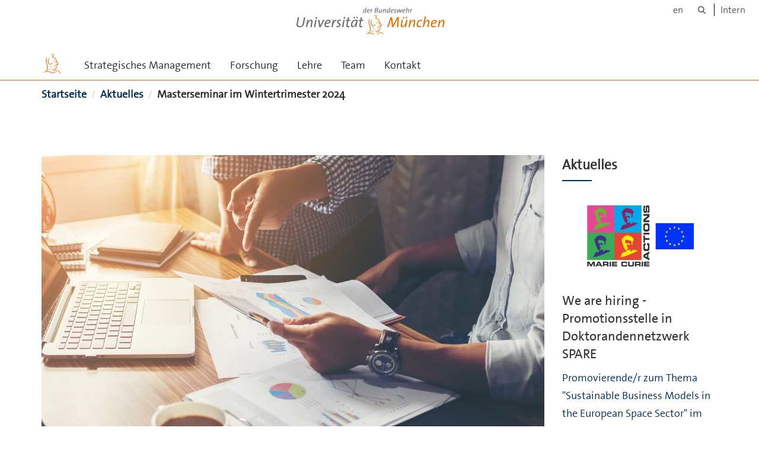

--- FILE ---
content_type: text/html;charset=utf-8
request_url: https://www.unibw.de/strategisches-management/aktuelles/copy_of_masterseminar-im-wintertrimester-2022
body_size: 5074
content:
<!DOCTYPE html>
<html xmlns="http://www.w3.org/1999/xhtml" dir="ltr" lang="de" xml:lang="de">

<head><meta http-equiv="Content-Type" content="text/html; charset=UTF-8" />

  <!-- Meta Tags -->
  
  
  
  
  

  <!-- Page Title -->
  <meta name="twitter:card" content="summary" /><meta property="og:site_name" content="strategisches-management" /><meta property="og:title" content="Masterseminar im Wintertrimester 2024" /><meta property="og:type" content="website" /><meta property="og:description" content="" /><meta property="og:url" content="https://www.unibw.de/strategisches-management/aktuelles/copy_of_masterseminar-im-wintertrimester-2022" /><meta property="og:image" content="https://www.unibw.de/strategisches-management/@@site-logo/athene.png" /><meta property="og:image:type" content="image/png" /><meta name="description" content="Ausschreibung von Seminararbeitsthemen am 29. November 2023" /><meta name="viewport" content="width=device-width, initial-scale=1.0" /><meta name="generator" content="Plone - http://plone.com" /><title>Masterseminar im Wintertrimester 2024 — strategisches-management</title><link href="/++theme++unibw.theme/generated/media/unibw/favicon.png" rel="icon" type="image/png" /><link href="/++theme++unibw.theme/generated/media/unibw/apple-touch-icon.png" rel="apple-touch-icon" /><link href="/++theme++unibw.theme/generated/media/unibw/apple-touch-icon-72x72.png" rel="apple-touch-icon" sizes="72x72" /><link href="/++theme++unibw.theme/generated/media/unibw/apple-touch-icon-114x114.png" rel="apple-touch-icon" sizes="114x114" /><link href="/++theme++unibw.theme/generated/media/unibw/apple-touch-icon-144x144.png" rel="apple-touch-icon" sizes="144x144" /><link rel="stylesheet" href="https://www.unibw.de/++plone++production/++unique++2025-12-16T09:59:46.440720/default.css" data-bundle="production" /><link rel="stylesheet" href="https://www.unibw.de/++plone++static/++unique++None/plone-fontello-compiled.css" data-bundle="plone-fontello" /><link rel="stylesheet" href="https://www.unibw.de/++plone++static/++unique++None/plone-glyphicons-compiled.css" data-bundle="plone-glyphicons" /><link rel="stylesheet" href="https://www.unibw.de/++theme++unibw.theme/generated/css/unibw.min.css?version=2025-12-10%2014%3A00%3A46.000002" data-bundle="brand-css" /><link rel="stylesheet" href="https://www.unibw.de/custom.css?timestamp=2023-02-02 20:05:18.294703" data-bundle="custom-css" /><link rel="canonical" href="https://www.unibw.de/strategisches-management/aktuelles/copy_of_masterseminar-im-wintertrimester-2022" /><link rel="search" href="https://www.unibw.de/intern-unibwm/@@search" title="Website durchsuchen" /><script src="/++plone++unibw.policy/fa-kit.js?version=2"></script><script>PORTAL_URL = 'https://www.unibw.de';</script><script src="https://www.unibw.de/++plone++production/++unique++2025-12-16T09:59:46.440720/default.js" data-bundle="production"></script><script src="https://www.unibw.de/++theme++unibw.theme/generated/js/unibw.min.js?version=2025-12-10%2014%3A00%3A46.000002" data-bundle="unibw-js" defer="defer"></script><script src="https://www.unibw.de/++theme++unibw.theme/generated/js/custom.js?version=None" data-bundle="custom-js" defer="defer"></script>
  <!-- Favicon and Touch Icons -->
  
  
  
  
  


  

  
  
  <!-- HTML5 shim and Respond.js for IE8 support of HTML5 elements and media queries -->
  <!-- WARNING: Respond.js doesn't work if you view the page via file:// -->
  <!--[if lt IE 9]>
  <script src="https://oss.maxcdn.com/html5shiv/3.7.2/html5shiv.min.js"></script>
  <script src="https://oss.maxcdn.com/respond/1.4.2/respond.min.js"></script>
<![endif]-->
<link rel="stylesheet" href="/++theme++unibw.theme/frontend.css" /></head>

<body class=" layout-news-item category-aktuelles frontend icons-on portaltype-news-item section-aktuelles site-strategisches-management subsection-copy_of_masterseminar-im-wintertrimester-2022 template-newsitem_view thumbs-on userrole-anonymous viewpermission-view"><div id="wrapper" class="clearfix">

  <a href="#maincontent" class="skip-link sr-only">Skip to main content</a>

    <!-- Header -->
    <header id="header" class="header" role="banner">
      <div id="global-navigation" class="header-nav">
        <div class="header-nav-wrapper navbar-scrolltofixed border-bottom-theme-color-2-1px">
          <div class="container">
              <p id="athene">
      <a href="/home"><span class="sr-only">Universität der Bundeswehr München</span></a>
    </p>
  <div class="top-dropdown-outer" id="secondary-navigation">
      <nav aria-label="Sprachmenü">
        <ul class="list-inline" id="language-menu">
          
          
          <li>
            <a class="language-selector" href="/strategisches-management-en">en</a>
          </li>
        </ul>
      </nav>
      <nav class="secondary" aria-label="Werkzeug Navigation">
        <a aria-label="Suche" href="https://www.unibw.de/strategisches-management/search"><i class="fa fa-search font-13" aria-hidden="true"></i><span class="sr-only">Suche</span></a>
        <a href="https://inhouse.unibw.de/">Intern</a>
      </nav>
    </div>
  <!-- Navigation -->
  <nav class="menuzord pull-left flip menuzord-responsive menuzord-click" id="menuzord" aria-label="Hauptnavigation">
      <a class="site-logo" aria-label="Zur Hauptseite" href="https://www.unibw.de/strategisches-management" style="width: 36px; background-image: url(/++theme++unibw.theme/images/athene.svg)"> </a>
      <ul class="menuzord-menu">
        
        <li class=""><a href="/strategisches-management/strategisches-management">
      Strategisches Management
    </a></li><li class=""><a href="/strategisches-management/forschung">
      Forschung
    </a></li><li class=""><a href="/strategisches-management/copy_of_leere-modulseite">
      Lehre
    </a></li><li class=""><a href="/strategisches-management/copy2_of_leere-modulseite">
      Team
    </a></li><li class=""><a href="/strategisches-management/copy3_of_leere-modulseite">
      Kontakt
    </a></li>
      </ul>
    </nav>

          </div>
        </div>
      </div>
     <!--  include hero_old.html  -->
    </header>

    <!-- Start main-content -->
    <main class="main-content" id="maincontent" role="main"><!-- Hero --><!-- breadcrumbs --><!-- show breadcrumb only for news items --><div id="breadcrumbs">
  <div class="container mt-0 pt-0 mb-0 pb-0">
    <div class="section-content">
      <div class="row">
        <div class="col-md-12">
          <nav aria-label="Breadcrumbs">
            <span class="sr-only">Sie sind hier</span>

            <ol class="breadcrumb">
              
              
              <li>
                <a href="https://www.unibw.de/strategisches-management">Startseite</a>
              </li>
              <li id="breadcrumbs-1">
                
                  <a href="https://www.unibw.de/strategisches-management/aktuelles">Aktuelles</a>
                  
                

              </li>
              <li id="breadcrumbs-2">
                
                  
                  <span id="breadcrumbs-current">Masterseminar im Wintertrimester 2024</span>
                

              </li>
            </ol>
          </nav>
        </div>
      </div>
    </div>
  </div>
</div><!-- Content --><section>
  <div class="container mt-30 mb-30 pt-30 pb-30">
    <div class="row">
      <div class="col-md-9">
        <div class="blog-posts single-post">
          <article class="post clearfix mb-0">
        <div class="entry-header">
          <div class="post-thumb thumb">
            <img class="img-responsive img-fullwidth" src="https://www.unibw.de/strategisches-management/aktuelles/copy_of_masterseminar-im-wintertrimester-2022/@@images/5de97a90-b071-431a-b856-fb5c7dbf4d73.jpeg" alt="" aria-hidden="true" />
            

          </div>
        </div>
        <h1 class="module-title line-bottom">Masterseminar im Wintertrimester 2024</h1>

        <p><em>27 November 2023</em>
        </p>
        <p>Liebe Studierende, </p>
<p>Sie können sich ab dem <strong>29.11.2023</strong> auf das Masterseminar der Professur im Wintertrimester 2022 bewerben. Das übergeordnete Thema des Seminars lautet: <strong>"Aktuelle Herausforderungen im Strategischen Management"</strong>.</p>
<p>Bitte senden Sie für die Bewerbung Ihre Themenpräferenzen (bis zu drei Präferenzen) und einen aktuellen Notenauszug bis <strong>Freitag, 01.12.2023, 18 Uhr</strong>, an Frau Julia Scheuerer (<a href="mailto:julia.scheuerer@unibw.de" rel="noopener" target="_blank">julia.scheuerer@unibw.de</a>). Sie erhalten zeitnah nach dem Ende der Bewerbungsfrist eine Rückmeldung und - im Falle einer Zusage - ein Thema zugewiesen. </p>
<p>Alle weiteren Informationen sowie die Themen inkl. relevanter Einstiegsliteratur finden Sie <strong>ab dem 29.11.2023</strong> am virtuellen Schwarzen Brett in der <a href="https://ilias.unibw.de/goto.php?target=cat_47118&amp;client_id=unibwm" rel="noopener" target="_blank">ILIAS Gruppe</a> der Professur. </p>
<p>Wir freuen uns auf Ihre Zuschriften!</p>
<p>Ihr Team der Professur für ABWL, insbesondere Strategisches Management</p>
      </article>
        </div>
      </div>

      <div class="col-md-3">
        <div class="sidebar sidebar-right mt-sm-30">
          <div class="widget">
            <h2 class="widget-title line-bottom">Aktuelles</h2>
            <div class="widget-image-carousel">
        <div class="item">
          <a href="https://www.unibw.de/strategisches-management/we-are-hiring-promotionsstelle-in-doktorandennetzwerk-spare">
            <article>
              <img class="" src="https://www.unibw.de/strategisches-management/we-are-hiring-promotionsstelle-in-doktorandennetzwerk-spare/@@images/19899756-40eb-484b-9b92-79ea05ee823b.png" alt="" aria-hidden="true" />
              <h3 class="title">We are hiring - Promotionsstelle in Doktorandennetzwerk SPARE</h3>
              <p>Promovierende/r zum Thema "Sustainable Business Models in the European Space Sector" im europäischen Doktorandennetzwerk SPARE gesucht</p>
            </article>
          </a>
        </div>
        <div class="item">
          <a href="https://www.unibw.de/strategisches-management/aktuelles/we-are-hiring-promotionsstelle-in-doktorandennetzwerk-spare">
            <article>
              <img class="" src="https://www.unibw.de/strategisches-management/aktuelles/we-are-hiring-promotionsstelle-in-doktorandennetzwerk-spare/@@images/8faa2b78-dc38-4146-9676-505f3a65c550.png" alt="" aria-hidden="true" />
              <h3 class="title">We are hiring - Promotionsstelle in Doktorandennetzwerk SPARE zu vergeben</h3>
              <p>Promovierende/r zum Thema "Sustainable Business Models in the European Space Sector" im europäischen Doktorandennetzwerk SPARE gesucht</p>
            </article>
          </a>
        </div>
        <div class="item">
          <a href="https://www.unibw.de/strategisches-management/aktuelles/copy_of_masterseminar-im-wintertrimester-2023">
            <article>
              <img class="" src="https://www.unibw.de/strategisches-management/aktuelles/copy_of_masterseminar-im-wintertrimester-2023/@@images/b53975c1-e8b9-4b2f-be30-41d73c6aed8c.jpeg" alt="" aria-hidden="true" />
              <h3 class="title">Masterseminar im Wintertrimester 2026</h3>
              <p>Ausschreibung von Seminararbeitsthemen am 26. November 2025</p>
            </article>
          </a>
        </div>
        <div class="item">
          <a href="https://www.unibw.de/strategisches-management/aktuelles/gastvortrag-von-johannes-wagner-konzern-versicherungskammer">
            <article>
              <img class="" src="https://www.unibw.de/strategisches-management/aktuelles/gastvortrag-von-johannes-wagner-konzern-versicherungskammer/@@images/2d12014d-285c-4a91-b0cc-a0cb9e804c8a.png" alt="" aria-hidden="true" />
              <h3 class="title">Gastvortrag von Johannes Wagner, Konzern Versicherungskammer</h3>
              <p>Johannes Wagner ist am 01.12.2025 zu Gast in der Vorlesung Digitale Transformation und Management digitaler Dienstleistungen</p>
            </article>
          </a>
        </div>
        <div class="item">
          <a href="https://www.unibw.de/strategisches-management/aktuelles/copy_of_masterarbeiten-im-fruehjahrstrimester-2025">
            <article>
              <img class="" src="https://www.unibw.de/strategisches-management/aktuelles/copy_of_masterarbeiten-im-fruehjahrstrimester-2025/@@images/0cd5419c-4225-45e9-815a-992bafd08618.jpeg" alt="" aria-hidden="true" />
              <h3 class="title">Bachelorarbeiten im Herbsttrimester 2025</h3>
              <p>Ausschreibung von Bachelorarbeitsthemen am 10.09.2025</p>
            </article>
          </a>
        </div>
        <div class="item">
          <a href="https://www.unibw.de/strategisches-management/aktuelles/konferenzbeitrag-beim-annual-meeting-der-academy-of-management-in-kopenhagen">
            <article>
              <img class="" src="https://www.unibw.de/strategisches-management/aktuelles/konferenzbeitrag-beim-annual-meeting-der-academy-of-management-in-kopenhagen/@@images/57847ad2-2d8e-49b6-8a84-dba3a8a3e14a.jpeg" alt="" aria-hidden="true" />
              <h3 class="title">Konferenzbeitrag beim Annual Meeting der Academy of Management</h3>
              <p>Elisabeth Müller präsentiert aktuelles Forschungsprojekt zur akademischen Karriere</p>
            </article>
          </a>
        </div>
        <div class="item">
          <a href="https://www.unibw.de/strategisches-management/aktuelles/copy2_of_intensiver-internationaler-austausch-durch-konferenzteilnahmen-2024">
            <article>
              <img class="" src="https://www.unibw.de/strategisches-management/aktuelles/copy2_of_intensiver-internationaler-austausch-durch-konferenzteilnahmen-2024/@@images/af1b8941-25e5-465e-b5e7-132463aa4e48.jpeg" alt="" aria-hidden="true" />
              <h3 class="title">Konferenzbeitrag beim Annual Meeting der European Academy of Management</h3>
              <p>Isabella Listl präsentiert einen gemeinsamen Forschungsbeitrag</p>
            </article>
          </a>
        </div>
      </div>
          </div>
        </div>
      </div>

    </div>
  </div>
</section><!-- end main-content --></main>

    <!-- Footer -->
           
    

<footer class="footer divider layer-overlay overlay-dark-9" id="footer" role="contentinfo">
      <div class="container">
        <div class="row">
          <div class="col-sm-4 col-md-4">
            <div class="widget dark text-white">
              <h2 class="widget-title">Kontakt</h2>
              <p>Universität der Bundeswehr München</p>
<p>Professur für Allgemeine Betriebswirtschaftslehre, insbesondere Strategisches Management</p>
<p>Werner-Heisenberg-Weg 39</p>
<p>D-85577 Neubiberg</p>
            </div>
            <div class="widget dark text-white">
              <ul class="list-inline mt-5">
                <li class="m-0 pl-10 pr-10">
                  <i class="fa fa-phone text-theme-color-2 mr-5" aria-hidden="true"></i>
                  +49 (0)89 6004 2429
                </li>
                <li class="m-0 pl-10 pr-10">
                  <i class="fa fa-envelope-o text-theme-color-2 mr-5" aria-hidden="true"></i>
                  <a class="text-white" href="mailto:sekretariat.mueller@unibw.de">sekretariat.mueller@unibw.de</a>
                </li>
                
              </ul>
            </div>
          </div>
          <div class="col-sm-4 col-md-4">
            <div class="widget dark text-white">
              <h2 class="widget-title">Gehe zu...</h2>
              <p><a href="https://www.unibw.de/home" target="_blank" rel="noopener" data-linktype="external" data-val="https://www.unibw.de/home">Universität der Bundeswehr München</a></p>
<p><a href="https://www.unibw.de/wow" target="_blank" rel="noopener" data-linktype="external" data-val="https://www.unibw.de/wow">Fakultät für Wirtschafts- und Organisationswissenschaften</a></p>
<p><a href="https://www.unibw.de/wow/institute-und-professuren" target="_blank" rel="noopener" data-linktype="external" data-val="https://www.unibw.de/wow/institute-und-professuren">Institute und Professuren an der Fakultät für Wirtschafts- und Organisationswissenschaften</a></p>
            </div>
          </div>
          <div class="col-sm-4 col-md-4">
            <div class="widget dark text-white">
              <h2 class="widget-title">Quick Links</h2>
              <p><a href="https://www.unibw.de/strategisches-management/prof-dr-elisabeth-mueller" target="_blank" rel="noopener" data-linktype="external" data-val="https://www.unibw.de/strategisches-management/prof-dr-elisabeth-mueller">Univ.-Prof. Dr. rer. pol. Elisabeth Müller</a></p>
<p><a href="https://www.unibw.de/strategisches-management/credits-bildquellen" data-linktype="external" data-val="https://www.unibw.de/strategisches-management/credits-bildquellen">Credits/Bildquellen </a></p>
              
            </div>
          </div>
        </div>
      </div>

      <div class="footer-bottom">
        <div class="container pt-20 pb-20">
          <div class="row">
            <div class="col-md-12">
            </div>
          </div>
          <div class="row">
            <div class="col-md-12 text-right">
              <div class="widget m-0">
                <nav aria-label="Meta Navigation">
                  <ul class="list-inline sm-text-center">
                    
                      <li>
                        <a href="https://www.unibw.de/home/footer/kontakt">Kontakt</a>
                      </li>
                    
                      <li>
                        <a href="https://www.unibw.de/home/footer/impressum">Impressum</a>
                      </li>
                    
                      <li>
                        <a href="https://www.unibw.de/home/footer/datenschutzerklaerung">Datenschutzerklärung</a>
                      </li>
                    
                      <li>
                        <a href="https://www.unibw.de/home/footer/presse-und-kommunikation">Hochschulkommunikation</a>
                      </li>
                    
                      <li>
                        <a href="https://email.unibw.de/">Webmail</a>
                      </li>
                    
                    <li>
                      <a href="https://www.unibw.de/acl_users/oidc/login?came_from=https://www.unibw.de/strategisches-management/aktuelles/copy_of_masterseminar-im-wintertrimester-2022">Anmeldung</a>
                      
                    </li>
                  </ul>
                </nav>
              </div>
            </div>
          </div>
        </div>
      </div>


    </footer><div class="scrollToTop">
      <a aria-label="Scroll to top" href="#header">
        <i class="fa fa-angle-up" aria-hidden="true"></i>
      </a>
    </div>

    
   

    
  </div><!-- end wrapper --><!-- Footer Scripts --><!-- JS | Custom script for all pages --></body>

</html>

--- FILE ---
content_type: image/svg+xml
request_url: https://www.unibw.de/++theme++unibw.theme/images/athene.svg
body_size: 5300
content:
<?xml version="1.0" encoding="UTF-8" standalone="no"?>
<svg
   xmlns:dc="http://purl.org/dc/elements/1.1/"
   xmlns:cc="http://creativecommons.org/ns#"
   xmlns:rdf="http://www.w3.org/1999/02/22-rdf-syntax-ns#"
   xmlns:svg="http://www.w3.org/2000/svg"
   xmlns="http://www.w3.org/2000/svg"
   height="50"
   width="50"
   id="svg24"
   viewbox="0 0 50 50"
   version="1.1">
  <metadata
     id="metadata30">
    <rdf:RDF>
      <cc:Work
         rdf:about="">
        <dc:format>image/svg+xml</dc:format>
        <dc:type
           rdf:resource="http://purl.org/dc/dcmitype/StillImage" />
        <dc:title></dc:title>
      </cc:Work>
    </rdf:RDF>
  </metadata>
  <defs
     id="defs28" />
  <style
     id="style2"
     type="text/css">
    .st0{fill:#ED6E00;}
    svg {background-color: white;}
  </style>
  <path
     style="fill:#ed6e00"
     id="path4"
     class="st0"
     d="m 32.640897,29.900135 c -0.2,0.6 -1.1,0.8 -1.4,0.3 -0.2,-0.5 -0.4,-0.5 -0.8,-0.8 -0.4,-0.3 0.2,-0.5 0.2,-0.5 -0.1,-0.1 -0.4,-0.2 -0.7,-0.3 -0.5,-0.1 -0.5,-0.8 0.1,-0.8 0.7,0 1.1,0.1 1.8,0.5 0.4,0.2 0.8,0.3 1.3,0.4 0.6,0 0.6,1.3 -0.3,1.2 z" />
  <path
     style="fill:#ed6e00"
     id="path6"
     class="st0"
     d="m 11.640896,43.700135 -0.3,0.1 c -0.5,0.2 -0.8,-0.5 -0.3,-0.8 l 0.3,-0.1 1.6,-0.6 c 0.8,-0.2 1.3,-0.3 2.1,-0.4 2.400001,-0.1 2.800001,0.5 4.900001,1.4 2.4,1 3.7,1.9 6.5,1.9 2.9,0 6.4,-1.8 8.899999,-3.1 0.5,-0.3 0.9,0.4 0.4,0.7 -2.599999,1.9 -6.799999,3.8 -10.099999,3.8 -4.7,0 -5.6,-2.4 -9.6,-3.4 -1.100001,-0.3 -3.100001,0 -4.400001,0.5 z" />
  <path
     style="fill:#ed6e00"
     id="path8"
     class="st0"
     d="m 11.740896,15.000135 c -0.3,3 0,5.9 1.2,8.7 1.1,2.4 1.7,3.3 1.7,6.2 0.1,3.7 -0.3,5.7 -0.6,11 v 0.3 c 0,0.5 -1.5,0.7 -1.8,0.8 -2.2,0.7 -4.2000001,1.9 -5.9,3.4 -0.4,0.4 -0.9,-0.1 -0.6,-0.6 1.3999999,-1.7 2.5999999,-2.7 4.4,-3.5 0.3,-0.1 1.4,-0.7 2.4,-1 0.2,-3 0.8,-11.3 0.3,-13.1 -0.4,-1.3 -1.1,-2.4 -1.6,-3.7 -0.8,-2.1 -1.2,-5.2 -1.1,-7.5 0.1,-2.2 0.7,-4.399999 1.8,-6.2999993 0.3,-0.5 0.9,-0.2 0.7,0.3000003 -0.5,1.9 -0.8,2.999999 -0.9,4.999999 z" />
  <path
     style="fill:#ed6e00"
     id="path10"
     class="st0"
     d="m 19.740897,38.300135 c -0.5,0.5 -1.4,1.1 -2.6,1.2 -0.6,0 -0.7,-0.6 -0.1,-0.8 0.8,-0.2 1.5,-0.8 1.9,-1.2 0.2,-0.2 0.6,-0.9 1,-1.8 0.2,-0.5 0.8,-0.4 0.8,0.2 -0.1,1.2 -0.6,2 -1,2.4 z" />
  <path
     style="fill:#ed6e00"
     id="path12"
     class="st0"
     d="m 21.940897,32.400135 c -0.1,-0.4 0.1,-1.2 0.3,-1.9 0.2,-0.5 0.9,-0.3 0.8,0.3 -0.3,0.8 -0.2,1.2 0.1,2 0.1,0.3 0.3,0.5 0.4,0.8 0.4,0.4 -0.2,1 -0.6,0.6 -0.6,-0.7 -1,-1.4 -1,-1.8 z" />
  <path
     style="fill:#ed6e00"
     id="path14"
     class="st0"
     d="m 35.840896,21.800135 c -1.2,0 -1.999999,0.5 -2.599999,0.9 -0.4,0.3 -0.9,-0.1 -0.6,-0.6 1,-1.5 2.599999,-1.8 4.199999,-1.6 0.7,0.1 1.4,2.5 0.3,1.7 -0.5,-0.3 -0.9,-0.4 -1.3,-0.4 z" />
  <path
     style="fill:#ed6e00"
     id="path16"
     class="st0"
     d="m 16.640897,15.800135 c -1.000001,3.9 -0.1,6.8 3.2,9.1 0.1,0.1 0.2,0.4 0.1,0.5 -0.4,0.8 -0.5,1.7 -0.3,2.6 0.1,0.5 -0.4,0.8 -0.7,0.3 -0.6,-0.8 -0.8,-1.8 -0.6,-2.8 -2.6,-1.7 -3.800001,-4.4 -3.600001,-7.5 0.2,-2.5 1.500001,-5 3.200001,-6.799999 0.4,-0.4 1,0.1 0.6,0.5 -1,1.499999 -1.4,2.399999 -1.9,4.099999 z" />
  <path
     style="fill:#ed6e00"
     id="path18"
     class="st0"
     d="m 32.440897,35.000135 h 0.3 c 0.2,0 0.3,0 0.3,-0.2 -0.5,-1.5 1.2,-0.7 1.799999,-0.5 0,-1.4 0,-3.1 0,-4.2 0,-0.8 0.9,-1.6 1.2,-2.3 0.1,-0.2 0.2,-0.6 0.4,-0.9 -1.2,0.4 -2.499999,-0.2 -3.199999,-1.1 -0.4,-0.4 0.1,-0.9 0.5,-0.6 0.999999,0.6 1.899999,0.9 2.799999,0.1 0.4,-0.2 0.7,-0.1 0.9,0.1 l 0.2,0.2 c 0.4,-0.6 0.4,-1.4 0.2,-2 -0.3,-0.8 -0.7,-1.2 -1.4,-1.6 l -2,-3.4 c -0.599999,-1.2 -0.1,-2.9 -1.399999,-4.1 -0.3,-0.3 -1,-0.6 -1.1,-0.8 -0.5,-1 -1.6,-2.799999 -2.6,-3.499999 -1.2,-0.7000003 -3.8,-0.9000003 -5.2,-0.8000003 -0.6,0 -0.7,-0.7 -0.1,-0.8 0.8,-0.1 1.7,-0.2 2.5,-0.2 -0.1,-0.6000005 -0.2,-3.2000005 0.2,-3.6000005 l 0.8,-0.8 -0.5,-0.3 -1.7,-0.4 -2.7,-0.2 c -0.6,0 -0.6,-0.8 0,-0.8 0,0 1.6,-0.3 2.7,-0.2 0.8,0.1 1.3,0.1 2.1,0.4 0.9,0.4 2.1,1.1 0.6,2.4 l -0.3,0.4 c -0.2,1 -0.1,2.1 0.2,3.1000005 2.3,0.4 3.9,2.2000003 5,4.2999993 1.999999,0.9 2.799999,3.3 2.799999,5.4 0.5,1 1,2.1 1.7,3 0.9,0.4 1.5,1.5 1.6,1.9 0.3,1 0.5,3.4 -0.7,4 -0.1,0 -0.2,0.1 -0.3,0.1 -0.3,0.2 -0.4,0.3 -0.6,0.4 -0.4,0.8 -0.7,1.5 -1.2,2.2 -0.1,0.2 -0.4,0.6 -0.4,0.9 0,1.8 0,3.2 0.1,4.6 0,0.8 -1.2,0.3 -1.899999,0.1 -0.1,0.2 -0.2,0.3 -0.3,0.5 0,0.5 -0.3,1.1 -0.7,1.4 0,0.2 0.2,0.7 0.2,1 0,0.4 -0.2,0.8 -0.4,1 1.699999,0.9 2.799999,0.5 4.599999,0.8 3.1,0.5 5.2,3.2 6.6,5.7 l 0.3,1.7 c 0.1,0.599999 -0.6,0.699999 -0.8,0.2 -1,-2.5 -2.8,-5.1 -5.3,-6.2 -1.7,-0.7 -1.9,-0.5 -3.5,-0.6 -1.299999,-0.1 -1.799999,-0.8 -2.899999,-0.9 -0.6,-0.1 -1.2,-0.2 -1.8,-0.4 -0.1,0.1 -0.1,0.3 -0.2,0.4 -0.2,0.5 -0.1,1.8 -0.1,2.3 0,0.6 -0.7,0.6 -0.8,0.1 -0.2,-1.3 -0.4,-1.7 -0.2,-3 -1.3,-0.4 -2.1,-1.1 -3,-1.9 -0.3,-0.3 -0.6,-0.6 -0.9,-0.9 -0.4,-0.5 0.2,-1 0.6,-0.6 0.3,0.3 0.5,0.6 0.8,0.8 0.2,0.2 0.5,0.4 0.8,0.6 0.9,0.6 1.5,0.9 2.6,1.2 l 1.5,0.2 c 1.2,0.2 1.3,-1.3 1,-1.9 -0.1,-0.2 0.1,-0.5 0.3,-0.8 -0.7,-0.1 -1.4,-0.3 -1.9,-0.7 -0.5,-0.3 -0.2,-0.9 0.4,-0.7 0.3,0.3 0.9,0.4 1.5,0.4 z" />
  <path
     style="fill:#ed6e00"
     id="path20"
     class="st0"
     d="m 31.140897,18.700135 c -1.1,0.3 -1.8,0.5 -2.8,1.1 -0.5,0.3 -0.9,-0.4 -0.4,-0.7 1.6,-1.2 3.4,-1.7 5.4,-1.6 0.6,0 0.6,0.8 0,0.8 -0.9,0.1 -1.4,0.2 -2.2,0.4 z" />
  <path
     style="fill:#ed6e00"
     id="path22"
     class="st0"
     d="m 21.840897,25.900135 c 0.7,-0.9 1.2,-1.9 1.5,-3.1 0.1,-0.5 0.6,-0.5 0.8,-0.1 0.3,0.7 0.9,1.1 1.7,1.2 0.6,0 0.6,0.7 0,0.8 -0.6,0.1 -1.2,0 -1.8,-0.2 -0.6,1.4 -1.6,2.6 -3,3.3 -0.5,0.2 -0.9,-0.3 -0.4,-0.7 0.5,-0.4 0.7,-0.7 1.2,-1.2 z" />
</svg>
